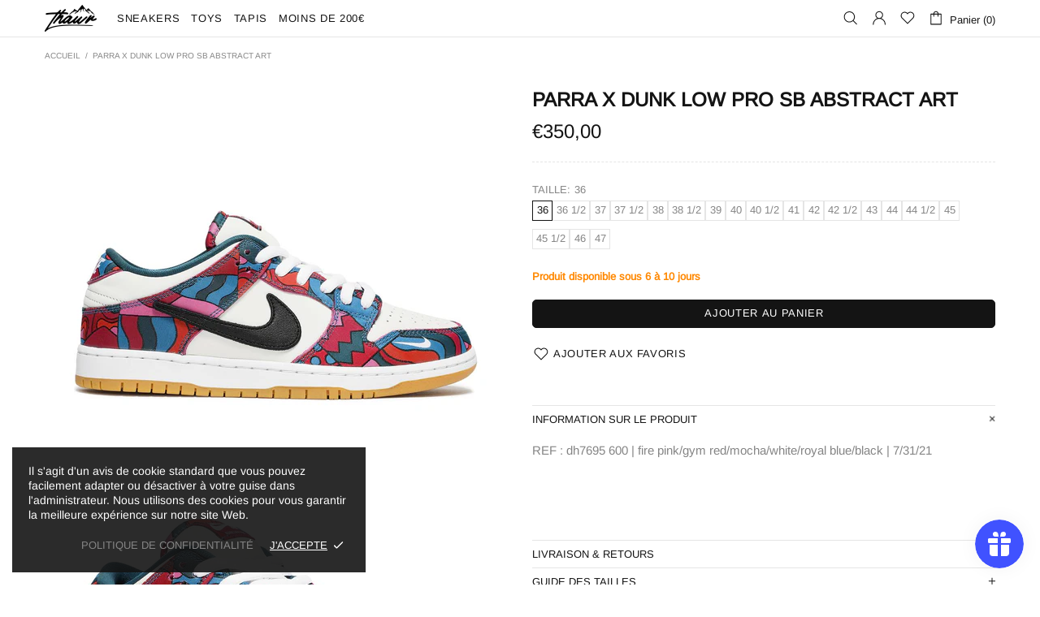

--- FILE ---
content_type: text/javascript
request_url: https://thawrlimited.fr/cdn/shop/t/9/assets/edd_all_product_msg.js?v=69518354287350287431698043555
body_size: 23838
content:
var edd_all_product_msg=[{is_instock:"0",preview_design:{animation_class:"no_effect",preview_design:"set",highlight_color:"not_set",color:"#000",border:"#000",font_size:"16",text_align:"unset",text_transform:"unset",font_weight:"unset",font_style:"unset",background_option:"color",background:"#fff",margin:"0px 0px 0px 0px ",padding:"10px 10px 10px 10px ",border_radius:"0px "},message:"Test",zipcode_enable:"0",is_enable:"1",zipcode_list:"not_set",check_rule_for:"all_product",country_code:"all_country"},{is_instock:"1",preview_design:{animation_class:"no_effect",preview_design:"set",highlight_color:"not_set",color:"#000",border:"#fff",font_size:"16",text_align:"unset",text_transform:"unset",font_weight:"unset",font_style:"unset",background_option:"color",background:"#fff",margin:"0px 0px 0px 0px ",padding:"10px 10px 10px 10px ",border_radius:"0px "},message:'<div class="" style="text-align: left; font-size: 16px;"><font color="#383838"><img src="[data-uri]" data-filename="24h .jpg" style="width: 50px;"></font><b style="">EXP\xC9DITION SOUS 24H</b><br></div>',zipcode_enable:"0",is_enable:"1",zipcode_list:"",check_rule_for:"all_product",country_code:"all_country"}];
//# sourceMappingURL=/cdn/shop/t/9/assets/edd_all_product_msg.js.map?v=69518354287350287431698043555


--- FILE ---
content_type: text/javascript; charset=utf-8
request_url: https://thawrlimited.fr/products/parra-x-dunk-low-pro-sb-abstract-art.js
body_size: 993
content:
{"id":8416514048345,"title":"PARRA X DUNK LOW PRO SB ABSTRACT ART","handle":"parra-x-dunk-low-pro-sb-abstract-art","description":"\u003cp\u003eREF : dh7695 600 | fire pink\/gym red\/mocha\/white\/royal blue\/black | 7\/31\/21\u003c\/p\u003e\n\u003cdiv class=\"sc-bQtnlh vpDmJ\"\u003e\n\u003cdiv class=\"sc-evXUcO daOMoo\"\u003e\n\u003cdiv class=\"sc-jnhPJk cMExEP\"\u003e\n\u003cdiv class=\"sc-dpJOxQ ixaQom\"\u003e\n\u003cdiv class=\"sc-uhnfH UcZEO sc-ctDLux dnSNof\" data-qa=\"DeliveryAndReturns\"\u003e\n\u003cdiv class=\"sc-bhNKFk jaNYdp\"\u003e\n\u003cdiv class=\"sc-jGNhvO gvmdzO\"\u003e\u003c\/div\u003e\n\u003c\/div\u003e\n\u003c\/div\u003e\n\u003c\/div\u003e\n\u003c\/div\u003e\n\u003c\/div\u003e\n\u003c\/div\u003e\n\u003cdiv data-qa=\"DeliveryAndReturns\" class=\"g2a4yc-0 djhvRO sc-1aydj86-3 jLnYnv\" data-mce-fragment=\"1\"\u003e\n\u003cdiv class=\"g2a4yc-1 egmbUm\" data-mce-fragment=\"1\"\u003e\n\u003cdiv class=\"g2a4yc-2 fLULHY\" data-mce-fragment=\"1\"\u003e\u003cbr\u003e\u003c\/div\u003e\n\u003c\/div\u003e\n\u003c\/div\u003e\n\u003cdiv data-qa=\"DeliveryAndReturns\" class=\"g2a4yc-0 djhvRO sc-1aydj86-3 jLnYnv\" data-mce-fragment=\"1\"\u003e\n\u003cdiv class=\"g2a4yc-1 egmbUm\" data-mce-fragment=\"1\"\u003e\n\u003cdiv class=\"g2a4yc-2 fLULHY\" data-mce-fragment=\"1\"\u003e\u003cbr\u003e\u003c\/div\u003e\n\u003c\/div\u003e\n\u003c\/div\u003e\n\u003cdiv data-qa=\"DeliveryAndReturns\" class=\"g2a4yc-0 djhvRO sc-1aydj86-3 jLnYnv\" data-mce-fragment=\"1\"\u003e\n\u003cdiv class=\"g2a4yc-1 egmbUm\" data-mce-fragment=\"1\"\u003e\n\u003cdiv class=\"g2a4yc-2 fLULHY\" data-mce-fragment=\"1\"\u003e\u003cbr\u003e\u003c\/div\u003e\n\u003c\/div\u003e\n\u003c\/div\u003e","published_at":"2023-06-24T11:51:42+02:00","created_at":"2023-05-25T19:06:36+02:00","vendor":"Nike SB","type":"Sneakers","tags":["36","36 1\/2","37","37 1\/2","38","38 1\/2","39","40","40 1\/2","41","42","42 1\/2","43","44","44 1\/2","45","45 1\/2","46","47","ALL","dunk low","HITS","Sneakers"],"price":35000,"price_min":35000,"price_max":35000,"available":true,"price_varies":false,"compare_at_price":null,"compare_at_price_min":0,"compare_at_price_max":0,"compare_at_price_varies":false,"variants":[{"id":46753460420953,"title":"36","option1":"36","option2":null,"option3":null,"sku":"TL-PA-3-2673-S","requires_shipping":true,"taxable":true,"featured_image":null,"available":true,"name":"PARRA X DUNK LOW PRO SB ABSTRACT ART - 36","public_title":"36","options":["36"],"price":35000,"weight":0,"compare_at_price":null,"inventory_management":"shopify","barcode":"60420953","requires_selling_plan":false,"selling_plan_allocations":[]},{"id":46753460453721,"title":"36 1\/2","option1":"36 1\/2","option2":null,"option3":null,"sku":"TL-PA-3-2674-S","requires_shipping":true,"taxable":true,"featured_image":null,"available":true,"name":"PARRA X DUNK LOW PRO SB ABSTRACT ART - 36 1\/2","public_title":"36 1\/2","options":["36 1\/2"],"price":35000,"weight":0,"compare_at_price":null,"inventory_management":"shopify","barcode":"60453721","requires_selling_plan":false,"selling_plan_allocations":[]},{"id":46753460486489,"title":"37","option1":"37","option2":null,"option3":null,"sku":"TL-PA-3-2675-S","requires_shipping":true,"taxable":true,"featured_image":null,"available":true,"name":"PARRA X DUNK LOW PRO SB ABSTRACT ART - 37","public_title":"37","options":["37"],"price":35000,"weight":0,"compare_at_price":null,"inventory_management":"shopify","barcode":"60486489","requires_selling_plan":false,"selling_plan_allocations":[]},{"id":46753460519257,"title":"37 1\/2","option1":"37 1\/2","option2":null,"option3":null,"sku":"TL-PA-3-2676-S","requires_shipping":true,"taxable":true,"featured_image":null,"available":true,"name":"PARRA X DUNK LOW PRO SB ABSTRACT ART - 37 1\/2","public_title":"37 1\/2","options":["37 1\/2"],"price":35000,"weight":0,"compare_at_price":null,"inventory_management":"shopify","barcode":"60519257","requires_selling_plan":false,"selling_plan_allocations":[]},{"id":46753460552025,"title":"38","option1":"38","option2":null,"option3":null,"sku":"TL-PA-3-2677-S","requires_shipping":true,"taxable":true,"featured_image":null,"available":true,"name":"PARRA X DUNK LOW PRO SB ABSTRACT ART - 38","public_title":"38","options":["38"],"price":35000,"weight":0,"compare_at_price":null,"inventory_management":"shopify","barcode":"60552025","requires_selling_plan":false,"selling_plan_allocations":[]},{"id":46753460584793,"title":"38 1\/2","option1":"38 1\/2","option2":null,"option3":null,"sku":"TL-PA-3-2678-S","requires_shipping":true,"taxable":true,"featured_image":null,"available":true,"name":"PARRA X DUNK LOW PRO SB ABSTRACT ART - 38 1\/2","public_title":"38 1\/2","options":["38 1\/2"],"price":35000,"weight":0,"compare_at_price":null,"inventory_management":"shopify","barcode":"60584793","requires_selling_plan":false,"selling_plan_allocations":[]},{"id":46753460617561,"title":"39","option1":"39","option2":null,"option3":null,"sku":"TL-PA-3-2679-S","requires_shipping":true,"taxable":true,"featured_image":null,"available":true,"name":"PARRA X DUNK LOW PRO SB ABSTRACT ART - 39","public_title":"39","options":["39"],"price":35000,"weight":0,"compare_at_price":null,"inventory_management":"shopify","barcode":"60617561","requires_selling_plan":false,"selling_plan_allocations":[]},{"id":46753460650329,"title":"40","option1":"40","option2":null,"option3":null,"sku":"TL-PA-4-2680-S","requires_shipping":true,"taxable":true,"featured_image":null,"available":true,"name":"PARRA X DUNK LOW PRO SB ABSTRACT ART - 40","public_title":"40","options":["40"],"price":35000,"weight":0,"compare_at_price":null,"inventory_management":"shopify","barcode":"60650329","requires_selling_plan":false,"selling_plan_allocations":[]},{"id":46753460683097,"title":"40 1\/2","option1":"40 1\/2","option2":null,"option3":null,"sku":"TL-PA-4-2681-S","requires_shipping":true,"taxable":true,"featured_image":null,"available":true,"name":"PARRA X DUNK LOW PRO SB ABSTRACT ART - 40 1\/2","public_title":"40 1\/2","options":["40 1\/2"],"price":35000,"weight":0,"compare_at_price":null,"inventory_management":"shopify","barcode":"60683097","requires_selling_plan":false,"selling_plan_allocations":[]},{"id":46753460715865,"title":"41","option1":"41","option2":null,"option3":null,"sku":"TL-PA-4-2682-S","requires_shipping":true,"taxable":true,"featured_image":null,"available":true,"name":"PARRA X DUNK LOW PRO SB ABSTRACT ART - 41","public_title":"41","options":["41"],"price":35000,"weight":0,"compare_at_price":null,"inventory_management":"shopify","barcode":"60715865","requires_selling_plan":false,"selling_plan_allocations":[]},{"id":46753460748633,"title":"42","option1":"42","option2":null,"option3":null,"sku":"TL-PA-4-2683-S","requires_shipping":true,"taxable":true,"featured_image":null,"available":true,"name":"PARRA X DUNK LOW PRO SB ABSTRACT ART - 42","public_title":"42","options":["42"],"price":35000,"weight":0,"compare_at_price":null,"inventory_management":"shopify","barcode":"60748633","requires_selling_plan":false,"selling_plan_allocations":[]},{"id":46753460781401,"title":"42 1\/2","option1":"42 1\/2","option2":null,"option3":null,"sku":"TL-PA-4-2684-S","requires_shipping":true,"taxable":true,"featured_image":null,"available":true,"name":"PARRA X DUNK LOW PRO SB ABSTRACT ART - 42 1\/2","public_title":"42 1\/2","options":["42 1\/2"],"price":35000,"weight":0,"compare_at_price":null,"inventory_management":"shopify","barcode":"60781401","requires_selling_plan":false,"selling_plan_allocations":[]},{"id":46753460814169,"title":"43","option1":"43","option2":null,"option3":null,"sku":"TL-PA-4-2685-S","requires_shipping":true,"taxable":true,"featured_image":null,"available":true,"name":"PARRA X DUNK LOW PRO SB ABSTRACT ART - 43","public_title":"43","options":["43"],"price":35000,"weight":0,"compare_at_price":null,"inventory_management":"shopify","barcode":"60814169","requires_selling_plan":false,"selling_plan_allocations":[]},{"id":46753460846937,"title":"44","option1":"44","option2":null,"option3":null,"sku":"TL-PA-4-2686-S","requires_shipping":true,"taxable":true,"featured_image":null,"available":true,"name":"PARRA X DUNK LOW PRO SB ABSTRACT ART - 44","public_title":"44","options":["44"],"price":35000,"weight":0,"compare_at_price":null,"inventory_management":"shopify","barcode":"60846937","requires_selling_plan":false,"selling_plan_allocations":[]},{"id":46753460879705,"title":"44 1\/2","option1":"44 1\/2","option2":null,"option3":null,"sku":"TL-PA-4-2687-S","requires_shipping":true,"taxable":true,"featured_image":null,"available":true,"name":"PARRA X DUNK LOW PRO SB ABSTRACT ART - 44 1\/2","public_title":"44 1\/2","options":["44 1\/2"],"price":35000,"weight":0,"compare_at_price":null,"inventory_management":"shopify","barcode":"60879705","requires_selling_plan":false,"selling_plan_allocations":[]},{"id":46753460912473,"title":"45","option1":"45","option2":null,"option3":null,"sku":"TL-PA-4-2688-S","requires_shipping":true,"taxable":true,"featured_image":null,"available":true,"name":"PARRA X DUNK LOW PRO SB ABSTRACT ART - 45","public_title":"45","options":["45"],"price":35000,"weight":0,"compare_at_price":null,"inventory_management":"shopify","barcode":"60912473","requires_selling_plan":false,"selling_plan_allocations":[]},{"id":46753460945241,"title":"45 1\/2","option1":"45 1\/2","option2":null,"option3":null,"sku":"TL-PA-4-2689-S","requires_shipping":true,"taxable":true,"featured_image":null,"available":true,"name":"PARRA X DUNK LOW PRO SB ABSTRACT ART - 45 1\/2","public_title":"45 1\/2","options":["45 1\/2"],"price":35000,"weight":0,"compare_at_price":null,"inventory_management":"shopify","barcode":"60945241","requires_selling_plan":false,"selling_plan_allocations":[]},{"id":46753460978009,"title":"46","option1":"46","option2":null,"option3":null,"sku":"TL-PA-4-2690-S","requires_shipping":true,"taxable":true,"featured_image":null,"available":true,"name":"PARRA X DUNK LOW PRO SB ABSTRACT ART - 46","public_title":"46","options":["46"],"price":35000,"weight":0,"compare_at_price":null,"inventory_management":"shopify","barcode":"60978009","requires_selling_plan":false,"selling_plan_allocations":[]},{"id":46753461010777,"title":"47","option1":"47","option2":null,"option3":null,"sku":"TL-PA-4-2691-S","requires_shipping":true,"taxable":true,"featured_image":null,"available":true,"name":"PARRA X DUNK LOW PRO SB ABSTRACT ART - 47","public_title":"47","options":["47"],"price":35000,"weight":0,"compare_at_price":null,"inventory_management":"shopify","barcode":"61010777","requires_selling_plan":false,"selling_plan_allocations":[]}],"images":["\/\/cdn.shopify.com\/s\/files\/1\/0119\/2145\/7214\/files\/PARRAXDUNKLOWPROSB_ABSTRACTART.jpg?v=1685034429","\/\/cdn.shopify.com\/s\/files\/1\/0119\/2145\/7214\/files\/PARRAXDUNKLOWPROSB_ABSTRACTART_1.jpg?v=1685034430","\/\/cdn.shopify.com\/s\/files\/1\/0119\/2145\/7214\/files\/PARRAXDUNKLOWPROSB_ABSTRACTART_3.jpg?v=1685034433","\/\/cdn.shopify.com\/s\/files\/1\/0119\/2145\/7214\/files\/PARRAXDUNKLOWPROSB_ABSTRACTART_4.jpg?v=1685034434"],"featured_image":"\/\/cdn.shopify.com\/s\/files\/1\/0119\/2145\/7214\/files\/PARRAXDUNKLOWPROSB_ABSTRACTART.jpg?v=1685034429","options":[{"name":"Taille","position":1,"values":["36","36 1\/2","37","37 1\/2","38","38 1\/2","39","40","40 1\/2","41","42","42 1\/2","43","44","44 1\/2","45","45 1\/2","46","47"]}],"url":"\/products\/parra-x-dunk-low-pro-sb-abstract-art","media":[{"alt":null,"id":42565159813465,"position":1,"preview_image":{"aspect_ratio":1.403,"height":891,"width":1250,"src":"https:\/\/cdn.shopify.com\/s\/files\/1\/0119\/2145\/7214\/files\/PARRAXDUNKLOWPROSB_ABSTRACTART.jpg?v=1685034429"},"aspect_ratio":1.403,"height":891,"media_type":"image","src":"https:\/\/cdn.shopify.com\/s\/files\/1\/0119\/2145\/7214\/files\/PARRAXDUNKLOWPROSB_ABSTRACTART.jpg?v=1685034429","width":1250},{"alt":null,"id":42565160272217,"position":2,"preview_image":{"aspect_ratio":1.403,"height":891,"width":1250,"src":"https:\/\/cdn.shopify.com\/s\/files\/1\/0119\/2145\/7214\/files\/PARRAXDUNKLOWPROSB_ABSTRACTART_1.jpg?v=1685034430"},"aspect_ratio":1.403,"height":891,"media_type":"image","src":"https:\/\/cdn.shopify.com\/s\/files\/1\/0119\/2145\/7214\/files\/PARRAXDUNKLOWPROSB_ABSTRACTART_1.jpg?v=1685034430","width":1250},{"alt":null,"id":42565160829273,"position":3,"preview_image":{"aspect_ratio":1.403,"height":891,"width":1250,"src":"https:\/\/cdn.shopify.com\/s\/files\/1\/0119\/2145\/7214\/files\/PARRAXDUNKLOWPROSB_ABSTRACTART_3.jpg?v=1685034433"},"aspect_ratio":1.403,"height":891,"media_type":"image","src":"https:\/\/cdn.shopify.com\/s\/files\/1\/0119\/2145\/7214\/files\/PARRAXDUNKLOWPROSB_ABSTRACTART_3.jpg?v=1685034433","width":1250},{"alt":null,"id":42565160993113,"position":4,"preview_image":{"aspect_ratio":1.403,"height":891,"width":1250,"src":"https:\/\/cdn.shopify.com\/s\/files\/1\/0119\/2145\/7214\/files\/PARRAXDUNKLOWPROSB_ABSTRACTART_4.jpg?v=1685034434"},"aspect_ratio":1.403,"height":891,"media_type":"image","src":"https:\/\/cdn.shopify.com\/s\/files\/1\/0119\/2145\/7214\/files\/PARRAXDUNKLOWPROSB_ABSTRACTART_4.jpg?v=1685034434","width":1250}],"requires_selling_plan":false,"selling_plan_groups":[]}

--- FILE ---
content_type: text/javascript
request_url: https://cdn.shopify.com/extensions/1682ebe9-b722-4043-9140-c9ff3c913922/bytes-custom-stock-messages-15/assets/bytes-custom-stock-message.js
body_size: -61
content:
let responseArr = [];
(function() {
    const mainParent = ".render_custom_stock_message";
    const createClass = "stock_message";
    const removeNode = ".stock_message";
    const variantSelector = '[name="id"]';

    function selectElement(selector, node) {
        return (node || document).querySelector(selector);
    }

    let permanentDomain = document.querySelector("#bcsm_domain").value;
    let http = new XMLHttpRequest();
    let params = JSON.stringify({
        shop: permanentDomain,
    });
    http.open("POST", "https://custom-stock-messages.bytestechnolab.in/api/get-inventory-message", true);
    http.setRequestHeader("Content-type", "application/json; charset=utf-8");
    http.onreadystatechange = function() {
        if (this.readyState == 4 && this.status == 200) {
            if (this.responseText) {
                const response = JSON.parse(this.responseText);
                responseArr = response.data;
                setExists(responseArr);

                let defaultVariant = selectElement(variantSelector).value;
                renderMessage(responseArr, inv_qty[defaultVariant]);
            }
        }
    };
    http.send(params);

    selectElement(variantSelector).onchange = function(e) {
        renderMessage(responseArr, inv_qty[this.value]);
    };

    function setExists(x) {
        responseArr = x;
    }

    function removeElement(x) {
        let removeElement = document.querySelector(x);
        removeElement?.remove();
    }

    function renderMessage(dataSet, quantity) {
        let result = dataSet?.filter((e) => {
            if (e.quantity != 0) {
                return e.quantity <= quantity;
            } else {
                return true;
            }
        });
        if (result && result.length > 0) {
            let parentElement = document.querySelector(mainParent);
            let el = document.createElement("p");
            el.classList.add(createClass);
            el.textContent = result[result.length - 1].message;
            el.style.cssText = "color:" + result[result.length - 1].color + ";";
            if (document.querySelector(removeNode)) {
                removeElement(removeNode);
                parentElement.appendChild(el);
            } else {
                removeElement(removeNode);
                parentElement.appendChild(el);
            }
        } else {
            removeElement(removeNode);
        }
    }
})();